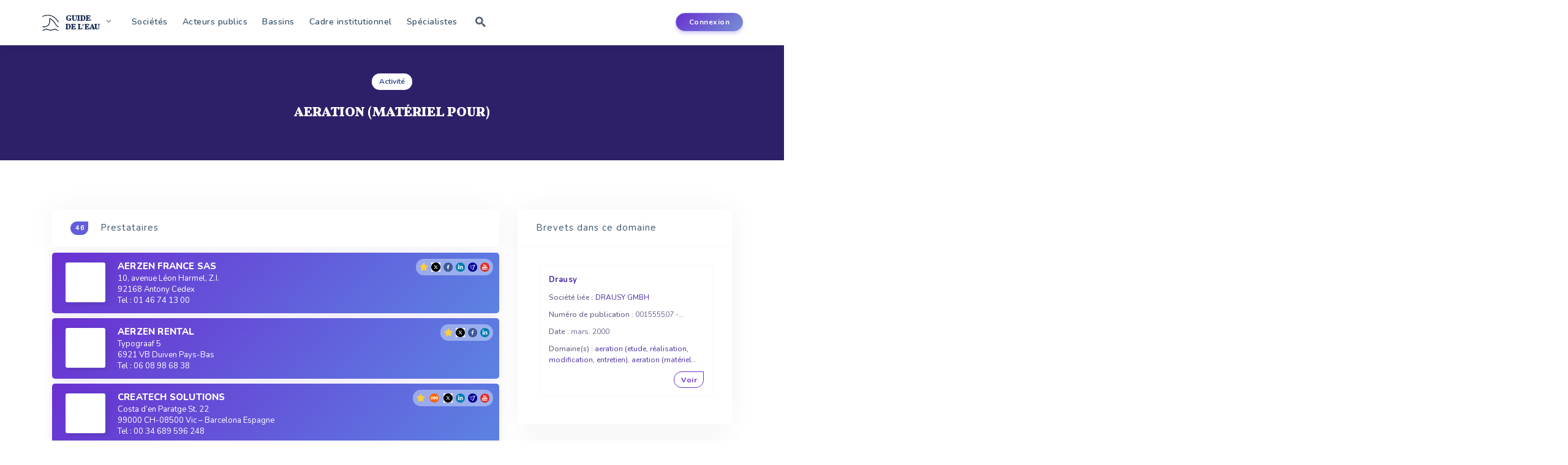

--- FILE ---
content_type: text/html; charset=UTF-8
request_url: http://www.guide-eau.com/aeration-materiel-pour-act10
body_size: 9856
content:
<html>
    <head>
        <meta charset="UTF-8">
        <title>AERATION (Matériel pour) | Le guide de l'eau</title>
        <meta name="keywords" content="" />
        <meta name="description" content="Les informations et listes d'entreprises officiel et à jours traitant de AERATION (Matériel pour)"  />
        <meta name="viewport" content="width=device-width, initial-scale=1.0"> 
        <meta name="viewport" content="width=device-width, initial-scale=1.0">
<link rel="stylesheet" type="text/css" href="css/bootstrap.min.css"/> 
<link href="https://fonts.googleapis.com/css?family=Nunito:400,600,700,800|Vollkorn:900|Playfair+Display:900&display=swap" rel="stylesheet"> 
<link href="css/frontv5.css" rel="stylesheet" type="text/css">
<link href="css/custom_tiny.css" rel="stylesheet" type="text/css">
<link href="css/normalize.css" rel="stylesheet" type="text/css">
<link rel="stylesheet" href="css/print.css" type="text/css" media="print" />
<link href="js/jquery.bxslider/jquery.bxslider.css" rel="stylesheet" type="text/css" />
<link href="css/icomoon.css" rel="stylesheet" type="text/css">

<link rel="icon" href="/favicon.ico">
<link rel="stylesheet" type="text/css" href="css/responsivev4.css"/>
<link rel="stylesheet" href="//maxcdn.bootstrapcdn.com/font-awesome/4.3.0/css/font-awesome.min.css" type="text/css">
<link rel="stylesheet" type="text/css" href="https://cdnjs.cloudflare.com/ajax/libs/tooltipster/3.3.0/css/tooltipster.min.css"/>
   <link href="https://cdnjs.cloudflare.com/ajax/libs/animate.css/3.7.0/animate.min.css" rel="stylesheet" type="text/css">
<script src="https://cdnjs.cloudflare.com/ajax/libs/wow/1.1.2/wow.min.js" type="text/javascript"></script>

<!--[if !IE]> <-->
<style type="text/CSS">
    #menu li ul {
        position:absolute;
    }
</style>
<!--> <![endif]-->
<!--[if IE 8]>
<style type="text/CSS">
#menu li ul {
        position:absolute;
}
</style>
<![endif]-->


<script type="text/javascript">
    function imprimer() {
        window.print();
    }
     new WOW().init();

</script>
    </head>
    <body>

        

<script>
    var popin_contact = "";
    var pageCourante = "activite.php";
</script>

<div id="outdated"></div>

<div id="popin" class="popup_block">

</div>


<div class='overlay' id='overlay' style='display:none;width: 100%;
     height: 100vh;
     position: fixed;
     top: 0px;
     left: 0px;
     background-color: rgba(21, 46, 77, 0.79);
     z-index: 8;'></div>

<div class='achat' id='achat' style='    width: 100%;
     height: 100vh;
     position: absolute;
     top: 0;
     display:none;
     z-index: 1;'><div  style='    background: white;
        position: absolute;
        left: 0;
        right: 0;
        margin: 0 auto;
        width: 400px;
        height: 200px;
        top: 50%;
        text-align: center;
        padding-top: 20px;'>
        <p>La création de votre facture est en cours...</p>
        <img src='img/loading.gif' style=' left: 0;
             right:0;top:50%;    margin: 0 auto;
             width: 25px;position:absolute;'/></div>
</div>


<div  class="popupabonne" id='popupabonne'>
    <div style="position:absolute;    right: 36px;    font-size: 20px;"><a style='cursor:pointer;color:grey;font-weight: bold;display:none;' class="closepopup"><i class="icon-cross"></i></a></div>
    <h1 style="        font-size: 20px;
        font-weight: 800;
        margin-top: 5px;
        color: #423e74;
        margin-bottom: 20px;
        font-family: 'Playfair Display';">Vous devez être abonné</h1>
    <p style="       font-weight: 400;
       font-size: 16px;
       color: #6F8BA4;
       line-height: 28px;
       letter-spacing: 1px;margin-bottom: 0;
       ">Ces sections et fonctionnalités du site sont réservées aux abonnés</p>
    <p style="        font-weight: 400;
       font-size: 16px;
       color: #6F8BA4;
       line-height: 28px;
       letter-spacing: 1px;">Pour y accéder, connectez-vous ou <a style="color:#3030d3" href="http://www.editions-johanet.net/guide-de-eau-2015-2016-o20" target="_blank">abonnez-vous</a>.</p>
    <div class="center-text" style="    padding: 25px;
         padding-bottom: 20px;">
        <a href='compte-abonne' style='      /* margin-bottom: 50px; */
           text-align: center;
           color: #ffffff;
           width: 165px;
           font-weight: 700;
           height: 45px;
           font-size: 15px;
           padding: 5px;
           border: 0px;
           background-color: rgb(125,229,102);
           box-shadow: 0 3px 11px -3px rgba(72, 239, 84, 0.59);
           border-radius: 40px;
           outline: none;
           margin-bottom: 20px;
           -webkit-transition: all 0.3s ease 0s;
           -moz-transition: all 0.3s ease 0s;
           -o-transition: all 0.3s ease 0s;
           transition: all 0.3s ease 0s;    padding: 10px 25px;'>Connexion</a>
    </div>
</div>



<nav class="navbar navbar-inverse navbar-fixed-top">
    <div class="container">
        <div class="navbar-header">

            <button type="button" class="navbar-toggle collapsed" data-toggle="collapse" data-target="#navbar-mobile" aria-expanded="false" aria-controls="navbar">
                <span class="sr-only">Toggle navigation</span>
                <span class="icon-bar"></span>
                <span class="icon-bar"></span>
                <span class="icon-bar"></span>
            </button>
            <div class='navbar-toggle' style='vertical-align: middle;
                 padding: 0;
                 margin-top: 22px;'>
                <div class="block-logo" style="">
                    <a href="/" style="    outline: none;text-decoration: none;" >
                        <img style="    width: 31px;
                             height: 28px;" src="/img/logogov2.png"/>

                        <div class='titlesite' style=' '>GUIDE<br>DE L'EAU</div>

                    </a>

                </div>
            </div>
        </div>
        <div id="navbar" class="collapse navbar-collapse" style="    margin-top: 11px;">

            <div class="block-logo" style="">
                <a href="/" style="    outline: none;text-decoration: none;" >
                    <img style="    width: 31px;
                         height: 28px;" src="/img/logogov2.png"/>
                                     <!--  <img style="     height: 26px;
                         margin-top: 3px;" src="/img/textgov2.png"/>-->
                    <!-- <div style='       color: #30364f;
       color:#7483d3;
       display: inline-block;
       font-family: "Kameron";
       font-size: 15px;
       font-weight: 900;
       line-height: 15px;
       vertical-align: middle;
       margin-left: 5px;
       margin-top: 3px;
       letter-spacing: -0.2px;'>GUIDE<br>DE L'EAU</div>-->


                    <div class='titlesite' style=' '>GUIDE<br>DE L'EAU</div>

                </a>
                <ul>
                    <li><a href="https://www.revue-ein.com" target="_blank">Revue EIN</a></li>
                    <li><a href="https://www.franceenvironnement.com" target="_blank">FranceEnvironnement</a></li>
                    <li><a href="http://www.code-eau.info" target="_blank">Code de l'Eau</a></li>
                    <li class='rs-banner'>
                        <div class="u-header__product-banner">
                            <div style="    margin-left: 0.6rem;">
                                <span class="u-header__promo-title">
                                    Suivez nous 
                                </span>
                            </div>
                            <div class="d-flex align-items-end">
                                <div class="u-header__product-banner-content">

                                    <a target="_blank" class="btn btn-sm btn-soft-primary transition-3d-hover" href="https://www.facebook.com/Guide-de-lEau-485725648293704/"><i class="fa fa-facebook"></i></a>
                                    <a target="_blank" class="btn btn-sm btn-soft-primary transition-3d-hover" href="https://twitter.com/GuideEau?lang=fr"><i class="fa fa-twitter"></i></a>
                                    <a target="_blank" class="btn btn-sm btn-soft-primary transition-3d-hover" href="https://www.linkedin.com/company/10590455/"><i class="fa fa-linkedin"></i></a>
                                </div>
                            </div>
                        </div>
                    </li>
                </ul>
            </div>
            <ul class="nav navbar-nav">
                <!--  <li>
                      <form id="recherche" action="/search" method="GET">
                          <input type="text" name="q" autocomplete="off" class="" placeholder="Rechercher..."/>
                          <button type="submit" class="fa fa-search" value=""></button>
                      </form>
                  </li>
                -->
                <li class="menu-offre " ><a  href="offre-bien-service">Sociétés</a></li>
                <li class="menu-acvteurs">
                    <a href="acteurs-de-leau" >Acteurs publics</a>
                   
                </li>
                <li class="menu-donnees"><a   href="bassins-hydrographiques">Bassins</a></li>
                <li class="menu-institutivonnel"> <a   href="legislation-et-institutionnel">Cadre institutionnel</a> 
                </li>
                  <li><a   href="specialistes">Sp&eacute;cialistes</a></li>
                <li><a id="btn-search" class=" btn-search  icon-search2"> </a></li>

            </ul>
            <ul class="ul-connexion" style="">
                   <li class="menu-connexion">
                        <a class="btn-nav-primary" href="login">Connexion</a>
                    </li>
                                 
            </ul>
        </div><!--/.nav-collapse -->

        <div id="navbar-mobile" class="collapse navbar-collapse">
            <ul class="nav navbar-nav">
                <li class="li-form-mobile">
                    <form id="recherche" action="/" method="post">
                        <input type="text" name="rech" autocomplete="off" class="" placeholder="Rechercher..."/>
                        <button type="submit" class="fa fa-search" value=""></button>
                    </form>
                </li>
                <li><a href="offre-bien-service">Sociétés</a></li>
                  <li class="menu-acvteurs">
                    <a href="acteurs-de-leau">Acteurs publics</a>
                   
                </li>
                <li class="menu-donnees"><a href="bassins-hydrographiques">Bassins</a></li>
                <li class="menu-institutivonnel"> <a href="legislation-et-institutionnel">Cadre institutionnel</a> 
                </li>
                  <li><a href="specialistes">Sp&eacute;cialistes</a></li>

                 
                    <li>
                        <a href="login">Connexion</a>
                    </li>
                                   


            </ul>
        </div><!--/.nav-collapse -->


    </div>
</nav>
<!--
 <div id="zheader-bas" >
       
        </div>
-->




        <!--   <div class="cookie-notification-container shown" rel="cookie-notification">
               <div class="cookie-notification">
                   <span class="cookie-notification-copy">
                       Vous consultez une version &laquo;&nbsp;non abonn&eacute;&nbsp;&raquo; du Guide de l'eau : Les donn&eacute;es sont affich&eacute;es partiellement <a class="common-Link" href="http://www.editions-johanet.net/guide-de-eau-2015-2016-o20" target="_blank">S'ABONNER</a>
                   </span>

               </div>
           </div>-->

                <!--
<div class="zheaderblock" style="    height: 765px;
     overflow: hidden;
     transform: skewY(-10deg);
     transform-origin: 0;
     top:0px;  background: linear-gradient(150deg,#53f 15%,#9a9fff 70%,#b0daff 94%);">
</div>
-->
<!--
<div class="header_logo" style=""><a href="accueil"><img src="img/Guide_Eau_Final.png" style="    width: 200px;
                        margin-bottom: 20px;" /></a></div>
-->

<div class='js'>
    
    <div class="search">
        <div class="container" style="position: relative">
        <form class="search__form" action="/search">
            <input class="search__input" name="q" type="search" placeholder="Rechercher..." required="" autocomplete="off" autocorrect="off" autocapitalize="off" spellcheck="false">
            <span class="search__info">Tapez entrée pour rechercher ou Échap pour fermer</span>
        </form>
        <div class="search__related">
            <div class="search__suggestion">

            </div>
        </div>
             <a class="btn--search-close btn--hidden icon-cross" id="btn-search-close"></a>
        </div>
    </div>
   

</div>

        <div id="page-content" class="activite " style="padding-top: 0">

            <div class="cover " style="     min-height: 150px; padding-bottom: 20px;  background: #2e2068;">
                <div class="page-top">
                    <div class="container">
                        <div class="row" style='     padding-top: 50px;   display: flex;    flex-wrap: wrap;
                             align-items: center;'>
                            <div class="col-md-6 col-md-offset-3 col-xs-12">
                                <div>

                                    <div class='row'>   
                                        <div class='col-md-12 col-xs-12 text-center'>
                                            <div class="badgepage">Activité</div><div><h1 class="tactivite">AERATION (Matériel pour)</h1></div>                                        </div>
                                    </div>
                                </div>
                            </div>


                        </div>
                    </div>
                </div>
            </div>

            <div class="container">

                                    <input type='hidden' id="idActivite" value="10"/>
                    

                

                <div class='row padding-top-80 padding-bottom-60' id="content">


                    <div class="col-md-8 col-xs-12">
                        <div class="resultats_recherche" id="resultats"  style="   
                             border-radius: 4px;
                             margin-bottom: 30px;" > 
                        </div>

                    </div>
                    <div class="col-md-4 col-xs-12">
                        

                                                
                                                    <div class='faq'>
                                <div class="card">
                                    <div class="card-header" id="faqHeading-1">
                                        <div class="mb-0">
                                            <div class="faq-title">
                                                Brevets dans ce domaine
                                            </div>
                                        </div>
                                    </div>
                                    <div id="faqCollapse-1" class="">
                                        <div class="card-body">

                                                    <div class="entreprise_brevets" id="brevetlist"> <div class="row " style="    display: flex;    flex-wrap: wrap;"><div class="col-md-12 col-xs-12" style="display: flex;    flex-direction: column;    background-clip: content-box;"><div class=" itembrevet"><div class="b"><div class="t1">Drausy</div><div class="t2"><strong>Société liée : </strong><a style="color: #4a2ca1!important;" href="drausy-sarl-ent1017">DRAUSY GMBH</a></div><div class="n1"><strong>Numéro de publication : </strong><span>001555507 - DRAUSY</span></div><div class="d1"><strong>Date : </strong><span>mars. 2000</span></div><div class="t2"><strong>Domaine(s) : </strong><span><a  style="color: #4a2ca1!important;text-transform:initial!important;" href="/aeration-etude-realisation-modification-entretien-act11">aeration (etude, réalisation, modification, entretien)</a>, <a  style='color: #4a2ca1!important;text-transform:initial!important;' href='aeration-materiel-pour-act10'>aeration (matériel pour)</a>, <a  style='color: #4a2ca1!important;text-transform:initial!important;' href='algues-destruction-determination-act14'>algues (destruction-détermination)</a>, <a  style='color: #4a2ca1!important;text-transform:initial!important;' href='boues-reduction-du-volume-act680'>boues (réduction du volume)</a>, <a  style='color: #4a2ca1!important;text-transform:initial!important;' href='biotechnologies-act62'>biotechnologies</a>, <a  style='color: #4a2ca1!important;text-transform:initial!important;' href='boues-compostage-des-act66'>boues (compostage des)</a>, <a  style='color: #4a2ca1!important;text-transform:initial!important;' href='desembouage-act774'>desembouage</a>, <a  style='color: #4a2ca1!important;text-transform:initial!important;' href='dephosphoration-act713'>dephosphoration</a>, <a  style='color: #4a2ca1!important;text-transform:initial!important;' href='cyanobacteries-act146'>cyanobacteries</a>, <a  style='color: #4a2ca1!important;text-transform:initial!important;' href='eaux-conditionnement-des---appareils-produits-installations-act216'>eaux (conditionnement des - appareils, produits, installations)</a>, <a  style='color: #4a2ca1!important;text-transform:initial!important;' href='eaux-materiel-de-pretraitement-act220'>eaux (matériel de prétraitement)</a>, <a  style='color: #4a2ca1!important;text-transform:initial!important;' href='eaux-materiel-de-traitement-des-act221'>eaux (matériel de traitement des)</a>, <a  style='color: #4a2ca1!important;text-transform:initial!important;' href='egouts-tuyaux-pour-act247'>egouts (tuyaux pour)</a>, <a  style='color: #4a2ca1!important;text-transform:initial!important;' href='eutrophisation-act302'>eutrophisation</a>, <a  style='color: #4a2ca1!important;text-transform:initial!important;' href='h2s-lutte-traitement-dans-les-reseaux-act799'>h2s (lutte, traitement dans les réseaux)</a>, <a  style='color: #4a2ca1!important;text-transform:initial!important;' href='lagunes-naturelles-rehabilitation-des-act396'>lagunes naturelles (réhabilitation des)</a>, <a  style='color: #4a2ca1!important;text-transform:initial!important;' href='lixiviats-traitement-des-act405'>lixiviats (traitement des)</a>, <a  style='color: #4a2ca1!important;text-transform:initial!important;' href='oxygenation-act444'>oxygenation</a>, <a  style='color: #4a2ca1!important;text-transform:initial!important;' href='unites-mobiles-de-traitement-des-eaux-act657'>unites mobiles de traitement des eaux</a>, <a  style='color: #4a2ca1!important;text-transform:initial!important;' href='diffuseurs-fines-bulles-act766'>diffuseurs fines bulles</a>, <a  style='color: #4a2ca1!important;text-transform:initial!important;' href='tuyaux-pour-assalnlssement-act650'>tuyaux pour assalnlssement</a>, <a  style='color: #4a2ca1!important;text-transform:initial!important;' href='technologies-propres-act618'>technologies propres</a></span></div><div class="text-right bd1"><a href="https://www.trademarkelite.com/europe/trademark/trademark-detail/001555507/DRAUSY" target="_blank" class="btnbrevet btn-primary-line hidden-sm hidden-xs">Voir</a></div></div></div></div></div></div>

                                        </div>
                                    </div>
                                </div>
                            </div>
                            
                                                    <div class='faq'>
                                <div class="card">
                                    <div class="card-header" id="faqHeading-1">
                                        <div class="mb-0">
                                            <div class="faq-title">
                                                Dernières actualités
                                            </div>
                                        </div>
                                    </div>
                                    <div id="faqCollapse-1" class="">
                                        <div class="card-body">
                                            <div class='row' style='    display: flex;    flex-wrap: wrap;'>
                                                                                                    <div class='col-md-12 col-xs-12 text-center ' style='    display: flex;
                                                         flex-direction: column;    background-clip: content-box;'>
                                                        <div class='itemactuent transition-3d-hover lazy' style='    margin-bottom: 15px;height:100%;' data-src='https://www.revue-ein.com/media/redaction/article/aab4866afcd27b026940ad729d88932167bdaab0e95bf.jpg'>
                                                            <a href='https://www.revue-ein.com/article/eaux-usees-les-aerateurs-de-surface' target="_blank">
                                                                <div class='titleactu'>Aération de surface : des systèmes pour tous les terrains</div>
                                                                <div class='descactu'>Agiter ou oxygéner une masse d’eau à partir de sa surface, c’est possible. Moins coûteux, plus rapides à installer et plus faciles à maintenir que les systèmes immergés, les aérateurs de surface interviennent en STEU, en lagunage, en bas...</div>
                                                                <div class='datecactu'>févr.. 2025</div>

                                                            </a>
                                                        </div>
                                                    </div>
                                                                                                    <div class='col-md-12 col-xs-12 text-center ' style='    display: flex;
                                                         flex-direction: column;    background-clip: content-box;'>
                                                        <div class='itemactuent transition-3d-hover lazy' style='    margin-bottom: 15px;height:100%;' data-src='https://www.revue-ein.com/media/redaction/article/160579f6c66955a289d438868fe583cd65b77fc869e09.jpg'>
                                                            <a href='https://www.revue-ein.com/article/aeration-et-brassage-techniques-et-procedes' target="_blank">
                                                                <div class='titleactu'>Aération des bassins biologique : remettre l’ouvrage sur le métier</div>
                                                                <div class='descactu'>Dans un contexte encore durci, les exploitants de STEU doivent rechercher les économies d’énergie, en particulier au niveau du plus gros poste de consommation?: le bassin biologique. Au-delà des caractéristiques intrinsèques des systèmes...</div>
                                                                <div class='datecactu'>janv.. 2024</div>

                                                            </a>
                                                        </div>
                                                    </div>
                                                                                                    <div class='col-md-12 col-xs-12 text-center ' style='    display: flex;
                                                         flex-direction: column;    background-clip: content-box;'>
                                                        <div class='itemactuent transition-3d-hover lazy' style='    margin-bottom: 15px;height:100%;' data-src='https://www.revue-ein.com/media/redaction/article/65479b990297aedbc4adf858735b0ffb60113614445a0.jpg'>
                                                            <a href='https://www.revue-ein.com/article/aeration-et-brassage' target="_blank">
                                                                <div class='titleactu'>Aération des STEP : les solutions immergées</div>
                                                                <div class='descactu'>Diffuseurs fines bulles, turbines lentes ou rapides : différentes solutions existent pour aérer un bassin de STEP sans créer de nuisances alentour. Chacune avec son domaine d’application optimal.</div>
                                                                <div class='datecactu'>janv.. 2021</div>

                                                            </a>
                                                        </div>
                                                    </div>
                                                                                                    <div class='col-md-12 col-xs-12 text-center ' style='    display: flex;
                                                         flex-direction: column;    background-clip: content-box;'>
                                                        <div class='itemactuent transition-3d-hover lazy' style='    margin-bottom: 15px;height:100%;' data-src='https://www.revue-ein.com/media/redaction/article/bcc752ff09707af09f55756dfe8d03615e3041ed9f771.jpg'>
                                                            <a href='https://www.revue-ein.com/article/systemes-d-aeration-trouver-le-bon-compromis' target="_blank">
                                                                <div class='titleactu'>Aérateurs de surface : réduire la facture d’électricité</div>
                                                                <div class='descactu'>Faciles à mettre en place, à maintenir et à remplacer, les aérateurs de surface se développent en épuration par boues activées. Jusqu’à gagner les ouvrages les plus importants. Sur le marché, l’offre est abondante. Sur pont, sur passerel...</div>
                                                                <div class='datecactu'>janv.. 2020</div>

                                                            </a>
                                                        </div>
                                                    </div>
                                                                                            </div> 
                                        </div>
                                    </div>
                                </div>
                            </div>
                        
                    </div>


                </div>

            </div>
        </div>
         

<script type="text/javascript">
    function ouvrepopabonne(variable) {
        $('.overlay').show();
        $('.popupabonne').show();

        if (variable == "imprimer")
        {
            $('.closepopup').show();
        }
    }


</script>
<div id="zfooter-large">
    <div id="zfooter-haut">
        <div class="container">
            <div class="row">
                <div class="col-xs-12 col-lg-4" style="margin-bottom: 20px;">
                    <a href="accueil"> Accueil</a><br/>
                    <br/> 
                    <a href="/acteurs-de-leau">Acteurs</a><br/>
                    <a href="specialistes"> Sp&eacute;cialistes</a><br/>
                    <br/>
                    <a href="mentions-legales"> Mentions l&eacute;gales</a><br/>
                    <a href="contact"> Contact</a><br/>
                </div>
                <div class="col-xs-12 col-lg-4" style="margin-bottom: 20px;">
                    <div class="footer_bt"><a href="offre-bien-service">Sociétés</a></div>
                    <div class="footer_bt"><a href="bassins-hydrographiques">Bassins</a></div>
                     <div class="footer_bt"><a href="http://entreprise.guide-eau.com">Connexion entreprise</a></div>
                        <div class="footer_bt"><a href="compte-abonne">Connexion abonné</a></div>
                          <div class="footer_bt"><a target='_blank' href="https://play.google.com/store/apps/details?id=com.alphamedia.guideeau&pcampaignid=MKT-Other-global-all-co-prtnr-py-PartBadge-Mar2515-1">Application mobile</a></div>
                    <div class="footer_bt"><a href="contact">Contact</a></div>
                </div>
                <div class="col-xs-12 col-lg-4" style="margin-bottom: 20px;">
                    <b>Législations</b><br/>
                    <a href="/au-niveau-international-leg9"> International</a><br/>
                    <a href="/au-niveau-communautaire-leg10"> Europ&eacute;en</a><br/>
                    <a href="/au-niveau-national-leg11"> National</a><br/>
                    <a href="/etablissements-publics-de-l-etat-ayant-une-mission-de-service-public-en-matiere-d-eau-leg12"> Etablissement public d'Etat</a><br/>
                    <a href="/au-niveau-regional-leg13"> R&eacute;gional</a><br/>
                    <a href="/au-niveau-du-bassin-leg14"> Bassin d&eacute;partemental</a><br/> 
                    <a href="/au-niveau-departemental-leg15"> D&eacute;partemental</a><br/>
                     <a href="/au-niveau-communal-leg16"> Communal</a><br/>
                </div>
            </div>
        </div>
    </div>
</div>
<div id="zfooter">
    <div id="footer">
        © 2026, Guide de l'eau. Tous droits r&eacute;serv&eacute;s. 
        <!--<a href="https://mobile.twitter.com/guideeau" ><img style="" src="/img/twitter.png"/></a>-->
    </div>
</div>
        <script src="js/jquery-1.11.0.min.js"></script> <!-- jQuery -->
<script src="js/placeholders.min.js"></script>
<script src="https://cdnjs.cloudflare.com/ajax/libs/jquery.lazy/1.7.4/jquery.lazy.min.js"></script>  

<script src="js/jquery.bxslider/jquery.bxslider.min.js"></script>
<script src="js/pagination/jquery.pagination.js" type="text/javascript"></script>



<script src="js/bootstrap.min.js"></script>

<script src="js/DataTables-1.10.4/media/js/jquery.dataTables.js" type="text/javascript" charset="utf8"></script>
<script>
    (function (i, s, o, g, r, a, m) {
        i['GoogleAnalyticsObject'] = r;
        i[r] = i[r] || function () {
            (i[r].q = i[r].q || []).push(arguments)
        }, i[r].l = 1 * new Date();
        a = s.createElement(o),
                m = s.getElementsByTagName(o)[0];
        a.async = 1;
        a.src = g;
        m.parentNode.insertBefore(a, m)
    })(window, document, 'script', '//www.google-analytics.com/analytics.js', 'ga');

    ga('create', 'UA-7324360-2', 'auto');
    ga('send', 'pageview');

</script>
<script type="text/javascript" id="inspectletjs">
    window.__insp = window.__insp || [];
    __insp.push(['wid', 1960062807]);
    (function () {
        function ldinsp() {
            var insp = document.createElement('script');
            insp.type = 'text/javascript';
            insp.async = true;
            insp.id = "inspsync";
            insp.src = ('https:' == document.location.protocol ? 'https' : 'http') + '://cdn.inspectlet.com/inspectlet.js';
            var x = document.getElementsByTagName('script')[0];
            x.parentNode.insertBefore(insp, x);
        }
        ;
        document.readyState != "complete" ? (window.attachEvent ? window.attachEvent('onload', ldinsp) : window.addEventListener('load', ldinsp, false)) : ldinsp();

    })();
</script>

<script type="text/javascript">

    $(function () {

        $('.closepopup').on('click', function () {
            $(this).parent().parent().hide();
            $('.overlay').hide();
        });
    });

    function popin(largeur)
    {
        var popID = "popin";
        var popWidth = largeur;

        //Faire apparaitre la pop-up et ajouter le bouton de fermeture
        $('#' + popID).fadeIn().css({'width': popWidth}).prepend('<a href="#" class="close"><img src="img/close-popin.png" class="btn_close" title="Close Window" alt="Close" /></a>');

        //Récupération du margin, qui permettra de centrer la fenêtre - on ajuste de 80px en conformité avec le CSS
        var popMargTop = ($('#' + popID).height()) / 2;
        var popMargLeft = ($('#' + popID).width()) / 2;

        //Apply Margin to Popup
        $('#' + popID).css({
            'margin-top': -popMargTop,
            'margin-left': -popMargLeft
        });

        //Apparition du fond - .css({'filter' : 'alpha(opacity=80)'}) pour corriger les bogues d'anciennes versions de IE
        $('body').append('<div id="fade"></div>');
        $('#fade').css({'filter': 'alpha(opacity=80)'}).fadeIn();

        //Close Popups and Fade Layer
        $('body').on('click', 'a.close, #fade', function () { //Au clic sur le body...
            $('#fade , .popup_block').fadeOut(function () {
                $('#fade, a.close').remove();
            }); //...ils disparaissent ensemble

            return false;
        });
        return false;
    }



</script>	
<script type="text/javascript" src="https://cdnjs.cloudflare.com/ajax/libs/tooltipster/3.3.0/js/jquery.tooltipster.js"></script>
<script type="text/javascript" src="js/fonctions.js"></script> 

        <script>
    $(function () {
        $('#frmRecherche').on('submit', function (e) {
 
            $('#blocRechercheAvancee').hide();

            $('#pub_accueil').hide();
            
            
            var rech = $(this).find('input[name="rech"]').val();
            if(rech == ""){
                    e.preventDefault();
            return false; // on emp�che le navigateur de soumettre lui-m�me le formulaire
            }

            $('.enteteoffre').hide();
            $('#resultats').html('<div style="padding:40px;text-align:center"><i style="color:#837BFF;font-size:45px;" class="fa fa-spinner fa-spin"></i></div>');
            // appel Ajax
            $.ajax({
                url: $(this).attr('action'), // le nom du fichier indiqu� dans le formulaire
                type: $(this).attr('method'), // la m�thode indiqu�e dans le formulaire (get ou post)
                data: $(this).serialize(), // on s�rialise les donn�es
                success: function (retour) {
                   // history.pushState('search', '', '/search?q=' +  rech);
                    $('#content-texte').show();
                    $('#resultats').html(retour);
                      $('html, body').animate({
        scrollTop: $("#resultats").offset().top  - 100
    }, 1000);
                }
            });
            e.preventDefault();
            return false; // on emp�che le navigateur de soumettre lui-m�me le formulaire
        });

        $('#frmRechercheAvancee').on('submit', function () {
            $('#pub_accueil').show();
            $('.enteteoffre').hide();
            societe = $('input[name="societe"]').val();
            naf = $('input[name="naf"]').val();
            dirigeant = $('input[name="dirigeant"]').val();
            formejuridique = $('select[name="formejuridique"]').val();
            effectif = $('select[name="effectif"]').val();
            caglobal = $('select[name="caglobal"]').val();
            departement = $('select[name="departement"]').val();
            activite = $('select[name="activite"]').val();
            activitevip = $('input[name="activitevip"]').val();
            marque = $('select[name="marque"]').val();
            salonsyndicat = $('select[name="salonsyndicat"]').val();
            reseaux = $('select[name="reseaux_sociaux"]').val();
            entreprise200 = $('input[name="entreprise200"]').prop("checked");
            if (activite == '' & activitevip != '') {
                activite = activitevip;
            }
            if (societe == '' & naf == '' & formejuridique == '' & effectif == '' & caglobal == '' & departement == '' & activite == '' & marque == '' & dirigeant == '' & salonsyndicat == '' & reseaux == '' & entreprise200 == "false")
            {

                alert('Vous devez remplir au moins une information.');

                return false; // on emp�che le navigateur de soumettre lui-m�me le formulaire
            } else {
                $('#resultats').html('<div style="padding:40px;text-align:center"><i style="color:#837BFF;font-size:45px;" class="fa fa-spinner fa-spin"></i></div>');
                // appel Ajax
                $.ajax({
                    url: $(this).attr('action'), // le nom du fichier indiqu� dans le formulaire
                    type: $(this).attr('method'), // la m�thode indiqu�e dans le formulaire (get ou post)
                    data: $(this).serialize(), // on s�rialise les donn�es
                    success: function (retour) {
                        $('#content-texte').show();
                        $('#resultats').html(retour);
                        $('html, body').animate({
        scrollTop: $("#resultats").offset().top  - 100
    }, 1000);
                    }
                });

                return false; // on emp�che le navigateur de soumettre lui-m�me le formulaire
            }
        });

        $('#rechAv').on('click', function () {
            //   $('#frmRecherche').hide();
            if(   $('#blocRechercheAvancee').is(':visible')){
                $('#rechAv').removeClass('open');
                  $('#blocRechercheAvancee').hide();
                  $('#rechAv').find('i').removeClass("fa-chevron-down").addClass('fa-chevron-right');
        }else{
             $('#rechAv').addClass('open');
            $('#blocRechercheAvancee').show();
            var mot = $('.barrerecherchecentre').val();
              $('#rechAv').find('i').removeClass("fa-chevron-right").addClass('fa-chevron-down');
            $('#societerech').val(mot).focus();

        }
        });

        $('#rechSimple').on('click', function () {
            $('#frmRecherche').show();
            $('#blocRechercheAvancee').hide();
        });

     

        //Recherche par activit�
        $('.rechercheParActivite').on('click', function () {
            activite = $(this).attr("data");
            val = $("#activitevip").val(activite);
            $("#activite option:selected").text($(this).text());
            $("#activite option:selected").val(activite);


            $("#frmRechercheAvancee").submit();

            return false; // on emp�che le navigateur de soumettre lui-m�me le formulaire

        });


    });

    function listeActivite(id)
    {
        $.ajax({
            url: 'include/offre_recherche_ajax.php',
            type: 'post',
            data: {
                'action': 'activite',
                'idActiviteOffre': id
            },
            success: function (retour) {
                $('#content-texte').show();
                $('#resultats').html(retour);
            }
        });
    }

    function listeMarque(marque)
    {
        $.ajax({
            url: 'include/offre_recherche_ajax.php',
            type: 'post',
            data: {
                'action': 'marque',
                'marque': marque
            },
            success: function (retour) {
                $('#content-texte').show();
                $('#resultats').html(retour);
            }
        });
    }

</script>                    <script>

                $(document).ready(function () {
                    data = $('#idActivite').val();
                    var n = data.indexOf("act");
                    id = data.substring(n, data.length);
                    id = parseInt(id);
                    if (typeof id === "number")
                    {
                        listeActivite(id);
                    }
                });

            </script>	
                        <script>
            $(document).ready(function ( ) {

                $('.openbrevet').on('click', function (e) {
                    $('#brevetlist').css('height', 'auto');
                    $(this).parent().hide();
                    e.preventDefault();
                    return false;
                });
                
                  $('.opentextlois').on('click', function (e) {
                    $('#textloislist').css('height', 'auto');
                    $(this).parent().hide();
                    e.preventDefault();
                    return false;
                });
                
                  $('.openorganisme').on('click', function (e) {
                    $('#organismelist').css('height', 'auto');
                    $(this).parent().hide();
                    e.preventDefault();
                    return false;
                });

                var getUrlParameter = function getUrlParameter(sParam) {
                    var sPageURL = decodeURIComponent(window.location.search.substring(1)),
                            sURLVariables = sPageURL.split('&'),
                            sParameterName,
                            i;

                    for (i = 0; i < sURLVariables.length; i++) {
                        sParameterName = sURLVariables[i].split('=');

                        if (sParameterName[0] === sParam) {
                            return sParameterName[1] === undefined ? true : sParameterName[1];
                        }
                    }
                };
                var q = getUrlParameter('q');
                var path = window.location.pathname;

                if (path == "/search" && q != "") {
                    $('input[name="rech"]').val(q);
                    $('#blocRechercheAvancee').hide();
                    $('#pub_accueil').hide();
                    $('.enteteoffre').hide();
                    $('#resultats').html('<div style="padding:40px;text-align:center"><i style="color:#837BFF;font-size:45px;" class="fa fa-spinner fa-spin"></i></div>');
                    // appel Ajax
                    $.ajax({
                        url: $('#frmRecherche').attr('action'), // le nom du fichier indiqu� dans le formulaire
                        type: $('#frmRecherche').attr('method'), // la m�thode indiqu�e dans le formulaire (get ou post)
                        data: $('#frmRecherche').serialize(), // on s�rialise les donn�es
                        success: function (retour) {
                            $('#content-texte').show();
                            $('#resultats').html(retour);
                            $('html, body').animate({
                                scrollTop: $("#resultats").offset().top - 100
                            }, 1000);
                        }
                    });

                    return false;
                }

            });

        </script>

    </body>
</html>

--- FILE ---
content_type: text/html; charset=UTF-8
request_url: http://www.guide-eau.com/include/offre_recherche_ajax.php
body_size: 1099
content:
<div style="  background:white;box-shadow: 0 2px 48px 0 rgba(0, 0, 0, 0.05);   
    border-radius: 4px; "><div class="titre_rech_simple first" style="    font-weight: 400;
    font-size: 15px;
    letter-spacing: 1px;
    color: #3B566E;
    width: 100%;
    text-align: left;
    padding: 0px;
    padding-left: 30px;
    padding-right: 30px;
    font-weight: 400;
    font-size: 15px;
    letter-spacing: 1px;
    color: #3B566E;
    text-decoration: none !important;
    -webkit-transition: all 0.3s ease 0s;
    -moz-transition: all 0.3s ease 0s;
    -o-transition: all 0.3s ease 0s;
    transition: all 0.3s ease 0s;
    padding-top: 20px;
    padding-bottom: 20px;
    margin-bottom: 10px;"><a  id="ancorentreprise" name="a_entreprises"></a><span class="badge">46</span> Prestataires</div> 
    </div><div class="rech_lst block_result_ent" style="margin-top: 0;"><div id="entreprises"></div><div id="pagination"></div><div class="export"  ><a href="connexion-abonne" style="color:white;">Télécharger la liste</a></div></div  ><script>
                var afterAnnoyingOnLoad = false;
					function loadContents(page_index, jq) {
                                        if(afterAnnoyingOnLoad == true){
    $("html, body").animate({scrollTop: $("#ancorentreprise").offset().top - 120}, 200); 
}
                                    	$('#entreprises').empty(); 
                $('#entreprises').append('<div style="padding:40px;text-align:center"><i style="color:#837BFF;font-size:45px;" class="fa fa-spinner fa-spin"></i></div>');
       
                                          $.ajax({
				            url: 'include/offre_recherche_ajax.php', 
				            type: 'post', 
				            data: {
				            	idActiviteOffre:"10",action:"activite_page", page:page_index
				            },
				            success: function(retour) {
                                            	$('#entreprises').empty();
				            	$('#entreprises').html(retour);
                                                afterAnnoyingOnLoad = true;
                                                $(".tooltipster").tooltipster({
                                                    animation: "fade",
                                                 delay: 0 
                                                    });
				            }
				        });
						return false;
					}
                                        
					$("#pagination").pagination(46, {
							items_per_page:50,
							callback:loadContents,
							prev_text:'Pr&eacute;c&eacute;dent',
							next_text:'Suivant'
					});
                                      

</script><script>$("#pagination").hide();</script><script>$(".export").show();</script>

--- FILE ---
content_type: text/html; charset=UTF-8
request_url: http://www.guide-eau.com/include/offre_recherche_ajax.php
body_size: 2925
content:
<div class="lg-entreprise-en-avant transition-3d-hover wow zoomIn "><a style="display:inline-block;text-decoration:none;" href="aerzen-france-sas-ent2834"><div class="logo-entreprise-list Aligner" style=""><img src="https://www.guide-eau.com/fichiers/entreprise/logo_vignette/3545.png" alt="3545.png" class="img-entreprise Aligner-item"/></div><div style="       display: inline-block;
    overflow: hidden;
    text-overflow: ellipsis;
    max-width: 75%;
    white-space: nowrap;"><span class="  nom-entreprise"  style="display:block;width:100%">AERZEN FRANCE SAS</span><span class="ville-entreprise">10, avenue Léon Harmel, Z.I.<br>92168 Antony Cedex<br>Tel : 01 46 74 13 00</span></div></a><div class="reseaux_sociaux hidden-sm hidden-xs" style="        position: absolute;
    top: 10px;
    right: 10px;
       background: rgba(236, 251, 255, 0.42);
    padding: 6px;
    border-radius: 30px;"><i    title="Entreprise premium" class="tooltipster premium fa fa-star" style="    margin-right: 5px;    vertical-align: middle;    color: rgb(251,206,57);    font-size: 15px;"   ></i><img  class="tooltipster" title="Réseau social" src="img/Twitter.png" alt="Twitter" style="height: 15px;margin-right:5px;"/><img  class="tooltipster" title="Réseau social" src="img/Facebook.png" alt="Facebook" style="height: 15px;margin-right:5px;"/><img  class="tooltipster" title="Réseau social" src="img/LinkedIn.png" alt="LinkedIn" style="height: 15px;margin-right:5px;"/><img  class="tooltipster" title="Réseau social" src="img/FranceEnvironnement.png" alt="FranceEnvironnement" style="height: 15px;margin-right:5px;"/><img  class="tooltipster" title="Réseau social" src="img/YouTube.png" alt="Youtube" style="height: 15px;margin-right:5px;"/></div><span class="droite-entreprise"></span></div><div class="lg-entreprise-en-avant transition-3d-hover wow zoomIn "><a style="display:inline-block;text-decoration:none;" href="aerzen-rental-ent4755"><div class="logo-entreprise-list Aligner" style=""><img src="https://www.guide-eau.com/fichiers/entreprise/logo_vignette/3145.png" alt="3145.png" class="img-entreprise Aligner-item"/></div><div style="       display: inline-block;
    overflow: hidden;
    text-overflow: ellipsis;
    max-width: 75%;
    white-space: nowrap;"><span class="  nom-entreprise"  style="display:block;width:100%">AERZEN RENTAL</span><span class="ville-entreprise">Typograaf 5<br>6921 VB Duiven Pays-Bas<br>Tel : 06 08 98 68 38</span></div></a><div class="reseaux_sociaux hidden-sm hidden-xs" style="        position: absolute;
    top: 10px;
    right: 10px;
       background: rgba(236, 251, 255, 0.42);
    padding: 6px;
    border-radius: 30px;"><i    title="Entreprise premium" class="tooltipster premium fa fa-star" style="    margin-right: 5px;    vertical-align: middle;    color: rgb(251,206,57);    font-size: 15px;"   ></i><img  class="tooltipster" title="Réseau social" src="img/Twitter.png" alt="Twitter" style="height: 15px;margin-right:5px;"/><img  class="tooltipster" title="Réseau social" src="img/Facebook.png" alt="Facebook" style="height: 15px;margin-right:5px;"/><img  class="tooltipster" title="Réseau social" src="img/LinkedIn.png" alt="LinkedIn" style="height: 15px;margin-right:5px;"/></div><span class="droite-entreprise"></span></div><div class="lg-entreprise-en-avant transition-3d-hover wow zoomIn "><a style="display:inline-block;text-decoration:none;" href="createch-solutions-ent4701"><div class="logo-entreprise-list Aligner" style=""><img src="https://www.guide-eau.com/fichiers/entreprise/logo_vignette/3507.png" alt="3507.png" class="img-entreprise Aligner-item"/></div><div style="       display: inline-block;
    overflow: hidden;
    text-overflow: ellipsis;
    max-width: 75%;
    white-space: nowrap;"><span class="  nom-entreprise"  style="display:block;width:100%">CREATECH SOLUTIONS</span><span class="ville-entreprise">Costa d’en Paratge St. 22<br>99000 CH-08500 Vic – Barcelona Espagne<br>Tel : 00 34 689 596 248</span></div></a><div class="reseaux_sociaux hidden-sm hidden-xs" style="        position: absolute;
    top: 10px;
    right: 10px;
       background: rgba(236, 251, 255, 0.42);
    padding: 6px;
    border-radius: 30px;"><i    title="Entreprise premium" class="tooltipster premium fa fa-star" style="    margin-right: 5px;    vertical-align: middle;    color: rgb(251,206,57);    font-size: 15px;"   ></i><img class="tooltipster"   title="Sélectionnée dans le 200 Sociétés" src="/img/vip-200-entreprise.png"  style="height:15px;  margin-right: 5px;  "/><img  class="tooltipster" title="Réseau social" src="img/Twitter.png" alt="Twitter" style="height: 15px;margin-right:5px;"/><img  class="tooltipster" title="Réseau social" src="img/LinkedIn.png" alt="LinkedIn" style="height: 15px;margin-right:5px;"/><img  class="tooltipster" title="Réseau social" src="img/FranceEnvironnement.png" alt="FranceEnvironnement" style="height: 15px;margin-right:5px;"/><img  class="tooltipster" title="Réseau social" src="img/YouTube.png" alt="Youtube" style="height: 15px;margin-right:5px;"/></div><span class="droite-entreprise"></span></div><div class="lg-entreprise-en-avant transition-3d-hover wow zoomIn "><a style="display:inline-block;text-decoration:none;" href="sepe-ent4780"><div class="logo-entreprise-list Aligner" style=""><img src="https://www.guide-eau.com/fichiers/entreprise/logo_vignette/3381.jpg" alt="3381.jpg" class="img-entreprise Aligner-item"/></div><div style="       display: inline-block;
    overflow: hidden;
    text-overflow: ellipsis;
    max-width: 75%;
    white-space: nowrap;"><span class="  nom-entreprise"  style="display:block;width:100%">SEPE</span><span class="ville-entreprise">34, avenue de Chambord<br>44470 Carquefou<br>Tel : 06 30 06 08 82</span></div></a><div class="reseaux_sociaux hidden-sm hidden-xs" style="        position: absolute;
    top: 10px;
    right: 10px;
       background: rgba(236, 251, 255, 0.42);
    padding: 6px;
    border-radius: 30px;"><i    title="Entreprise premium" class="tooltipster premium fa fa-star" style="    margin-right: 5px;    vertical-align: middle;    color: rgb(251,206,57);    font-size: 15px;"   ></i><img  class="tooltipster" title="Réseau social" src="img/FranceEnvironnement.png" alt="FranceEnvironnement" style="height: 15px;margin-right:5px;"/></div><span class="droite-entreprise"></span></div><div class="lg-entreprise-en-avant transition-3d-hover wow zoomIn "><a style="display:inline-block;text-decoration:none;" href="sulzer-ensival-moret-france-ent2600"><div class="logo-entreprise-list Aligner" style=""><img src="https://www.guide-eau.com/fichiers/entreprise/logo_vignette/3244.png" alt="3244.png" class="img-entreprise Aligner-item"/></div><div style="       display: inline-block;
    overflow: hidden;
    text-overflow: ellipsis;
    max-width: 75%;
    white-space: nowrap;"><span class="  nom-entreprise"  style="display:block;width:100%">Sulzer Ensival Moret France</span><span class="ville-entreprise">1 RUE CHRISTIAN DUPREZ<br>02100 SAINT-QUENTIN<br>Tel : 01 49 35 24 50</span></div></a><div class="reseaux_sociaux hidden-sm hidden-xs" style="        position: absolute;
    top: 10px;
    right: 10px;
       background: rgba(236, 251, 255, 0.42);
    padding: 6px;
    border-radius: 30px;"><i    title="Entreprise premium" class="tooltipster premium fa fa-star" style="    margin-right: 5px;    vertical-align: middle;    color: rgb(251,206,57);    font-size: 15px;"   ></i><img  class="tooltipster" title="Réseau social" src="img/Twitter.png" alt="Twitter" style="height: 15px;margin-right:5px;"/><img  class="tooltipster" title="Réseau social" src="img/LinkedIn.png" alt="LinkedIn" style="height: 15px;margin-right:5px;"/><img  class="tooltipster" title="Réseau social" src="img/FranceEnvironnement.png" alt="FranceEnvironnement" style="height: 15px;margin-right:5px;"/><img  class="tooltipster" title="Réseau social" src="img/Facebook.png" alt="Facebook" style="height: 15px;margin-right:5px;"/><img  class="tooltipster" title="Réseau social" src="img/YouTube.png" alt="Youtube" style="height: 15px;margin-right:5px;"/></div><span class="droite-entreprise"></span></div><div class="lg-entreprise-en-avant transition-3d-hover wow zoomIn "><a style="display:inline-block;text-decoration:none;" href="tmi-ent2679"><div class="logo-entreprise-list Aligner" style=""><img src="https://www.guide-eau.com/fichiers/entreprise/logo_vignette/3250.png" alt="3250.png" class="img-entreprise Aligner-item"/></div><div style="       display: inline-block;
    overflow: hidden;
    text-overflow: ellipsis;
    max-width: 75%;
    white-space: nowrap;"><span class="  nom-entreprise"  style="display:block;width:100%">TMI</span><span class="ville-entreprise">1, rue Gustave Eiffel, Z.I. La Chazotte<br>42350 La Talaudière<br>Tel : 04 77 53 28 72</span></div></a><div class="reseaux_sociaux hidden-sm hidden-xs" style="        position: absolute;
    top: 10px;
    right: 10px;
       background: rgba(236, 251, 255, 0.42);
    padding: 6px;
    border-radius: 30px;"><i    title="Entreprise premium" class="tooltipster premium fa fa-star" style="    margin-right: 5px;    vertical-align: middle;    color: rgb(251,206,57);    font-size: 15px;"   ></i><img  class="tooltipster" title="Réseau social" src="img/FranceEnvironnement.png" alt="FranceEnvironnement" style="height: 15px;margin-right:5px;"/></div><span class="droite-entreprise"></span></div><div class="lg-entreprise-en-avant transition-3d-hover wow zoomIn "><a style="display:inline-block;text-decoration:none;" href="tsurumi-france-ent790"><div class="logo-entreprise-list Aligner" style=""><img src="https://www.guide-eau.com/fichiers/entreprise/logo_vignette/3251.png" alt="3251.png" class="img-entreprise Aligner-item"/></div><div style="       display: inline-block;
    overflow: hidden;
    text-overflow: ellipsis;
    max-width: 75%;
    white-space: nowrap;"><span class="  nom-entreprise"  style="display:block;width:100%">TSURUMI FRANCE</span><span class="ville-entreprise">Venel'tech - 994 Route de la Gare, Bâtiment B1<br>13770 Venelles<br>Tel : 04 42 54 08 76</span></div></a><div class="reseaux_sociaux hidden-sm hidden-xs" style="        position: absolute;
    top: 10px;
    right: 10px;
       background: rgba(236, 251, 255, 0.42);
    padding: 6px;
    border-radius: 30px;"><i    title="Entreprise premium" class="tooltipster premium fa fa-star" style="    margin-right: 5px;    vertical-align: middle;    color: rgb(251,206,57);    font-size: 15px;"   ></i><img  class="tooltipster" title="Réseau social" src="img/LinkedIn.png" alt="LinkedIn" style="height: 15px;margin-right:5px;"/><img  class="tooltipster" title="Réseau social" src="img/FranceEnvironnement.png" alt="FranceEnvironnement" style="height: 15px;margin-right:5px;"/><img  class="tooltipster" title="Réseau social" src="img/YouTube.png" alt="Youtube" style="height: 15px;margin-right:5px;"/><img  class="tooltipster" title="Réseau social" src="img/Twitter.png" alt="Twitter" style="height: 15px;margin-right:5px;"/></div><span class="droite-entreprise"></span></div><div class="lg-entreprise-en-avant transition-3d-hover wow zoomIn "><a style="display:inline-block;text-decoration:none;" href="gemad-ent4470"><div class="logo-entreprise-list Aligner" style=""><img src="https://www.guide-eau.com/fichiers/entreprise/logo_vignette/3212.png" alt="3212.png" class="img-entreprise Aligner-item"/></div><div style="       display: inline-block;
    overflow: hidden;
    text-overflow: ellipsis;
    max-width: 75%;
    white-space: nowrap;"><span class="  nom-entreprise"  style="display:block;width:100%">GEMAD</span><span class="ville-entreprise">12 Rue Denis Papin, Bâtiment 2 LE NEO<br>59650 Villeneuve-d'Ascq<br>Tel : 03 20. 89 01 47</span></div></a><div class="reseaux_sociaux hidden-sm hidden-xs" style="        position: absolute;
    top: 10px;
    right: 10px;
       background: rgba(236, 251, 255, 0.42);
    padding: 6px;
    border-radius: 30px;"><img  class="tooltipster" title="Réseau social" src="img/LinkedIn.png" alt="LinkedIn" style="height: 15px;margin-right:5px;"/><img  class="tooltipster" title="Réseau social" src="img/FranceEnvironnement.png" alt="FranceEnvironnement" style="height: 15px;margin-right:5px;"/></div><span class="droite-entreprise"></span></div><div class='block_nonprio'><div class="lg-entreprise"  style="position: relative;"><span class=" nom-entreprise"><a  href="2ave-france-industrie-assainissement-ent3420">2AVE - FRANCE INDUSTRIE ASSAINISSEMENT</a></span><span class="ville-entreprise">Montmagny</span></a><div class="reseaux_sociaux hidden-sm hidden-xs" style="      position: absolute;
    top: 10px;
    right: 10px;
    background: rgb(255, 255, 255);
    padding: 6px;
    border-radius: 30px;"><img  class="tooltipster" title="Réseau social" src="img/LinkedIn.png" alt="LinkedIn" style="height: 15px;margin-right:5px;"/><img  class="tooltipster" title="Réseau social" src="img/Twitter.png" alt="Twitter" style="height: 15px;margin-right:5px;"/><img  class="tooltipster" title="Réseau social" src="img/FranceEnvironnement.png" alt="FranceEnvironnement" style="height: 15px;margin-right:5px;"/></div><span class="droite-entreprise"></span></div><div class="lg-entreprise"  style="position: relative;"><span class=" nom-entreprise"><a  href="bauer-compresseurs-ent636">BAUER COMPRESSEURS</a></span><span class="ville-entreprise">Aix-Les-Bains</span></a><div class="reseaux_sociaux hidden-sm hidden-xs" style="      position: absolute;
    top: 10px;
    right: 10px;
    background: rgb(255, 255, 255);
    padding: 6px;
    border-radius: 30px;"><img  class="tooltipster" title="Réseau social" src="img/FranceEnvironnement.png" alt="FranceEnvironnement" style="height: 15px;margin-right:5px;"/><img  class="tooltipster" title="Réseau social" src="img/Facebook.png" alt="Facebook" style="height: 15px;margin-right:5px;"/><img  class="tooltipster" title="Réseau social" src="img/YouTube.png" alt="Youtube" style="height: 15px;margin-right:5px;"/><img  class="tooltipster" title="Réseau social" src="img/LinkedIn.png" alt="LinkedIn" style="height: 15px;margin-right:5px;"/><img  class="tooltipster" title="Réseau social" src="img/Twitter.png" alt="Twitter" style="height: 15px;margin-right:5px;"/></div><span class="droite-entreprise"></span></div><div class="lg-entreprise"  style="position: relative;"><span class=" nom-entreprise"><a  href="bibus-france-ent675">BIBUS France</a></span><span class="ville-entreprise">Chaponnay</span></a><div class="reseaux_sociaux hidden-sm hidden-xs" style="      position: absolute;
    top: 10px;
    right: 10px;
    background: rgb(255, 255, 255);
    padding: 6px;
    border-radius: 30px;"><img  class="tooltipster" title="Réseau social" src="img/Facebook.png" alt="Facebook" style="height: 15px;margin-right:5px;"/><img  class="tooltipster" title="Réseau social" src="img/LinkedIn.png" alt="LinkedIn" style="height: 15px;margin-right:5px;"/><img  class="tooltipster" title="Réseau social" src="img/FranceEnvironnement.png" alt="FranceEnvironnement" style="height: 15px;margin-right:5px;"/><img  class="tooltipster" title="Réseau social" src="img/YouTube.png" alt="Youtube" style="height: 15px;margin-right:5px;"/><img  class="tooltipster" title="Réseau social" src="img/Twitter.png" alt="Twitter" style="height: 15px;margin-right:5px;"/></div><span class="droite-entreprise"></span></div><div class="lg-entreprise"  style="position: relative;"><span class=" nom-entreprise"><a  href="biotrade-ent169">BIOTRADE</a></span><span class="ville-entreprise">Portet-Sur-Garonne</span></a><div class="reseaux_sociaux hidden-sm hidden-xs" style="      position: absolute;
    top: 10px;
    right: 10px;
    background: rgb(255, 255, 255);
    padding: 6px;
    border-radius: 30px;"><img  class="tooltipster" title="Réseau social" src="img/Facebook.png" alt="Facebook" style="height: 15px;margin-right:5px;"/><img  class="tooltipster" title="Réseau social" src="img/FranceEnvironnement.png" alt="FranceEnvironnement" style="height: 15px;margin-right:5px;"/><img  class="tooltipster" title="Réseau social" src="img/LinkedIn.png" alt="LinkedIn" style="height: 15px;margin-right:5px;"/></div><span class="droite-entreprise"></span></div><div class="lg-entreprise"  style="position: relative;"><span class=" nom-entreprise"><a  href="bmge-ent184">BMGE</a></span><span class="ville-entreprise">Linthal</span></a><div class="reseaux_sociaux hidden-sm hidden-xs" style="      position: absolute;
    top: 10px;
    right: 10px;
    background: rgb(255, 255, 255);
    padding: 6px;
    border-radius: 30px;"></div><span class="droite-entreprise"></span></div><div class="lg-entreprise"  style="position: relative;"><span class=" nom-entreprise"><a  href="boge-france-ent187">BOGE France</a></span><span class="ville-entreprise">Cergy</span></a><div class="reseaux_sociaux hidden-sm hidden-xs" style="      position: absolute;
    top: 10px;
    right: 10px;
    background: rgb(255, 255, 255);
    padding: 6px;
    border-radius: 30px;"><img  class="tooltipster" title="Réseau social" src="img/FranceEnvironnement.png" alt="FranceEnvironnement" style="height: 15px;margin-right:5px;"/><img  class="tooltipster" title="Réseau social" src="img/Twitter.png" alt="Twitter" style="height: 15px;margin-right:5px;"/><img  class="tooltipster" title="Réseau social" src="img/Facebook.png" alt="Facebook" style="height: 15px;margin-right:5px;"/><img  class="tooltipster" title="Réseau social" src="img/LinkedIn.png" alt="LinkedIn" style="height: 15px;margin-right:5px;"/><img  class="tooltipster" title="Réseau social" src="img/Xing.png" alt="Xing" style="height: 15px;margin-right:5px;"/><img  class="tooltipster" title="Réseau social" src="img/YouTube.png" alt="Youtube" style="height: 15px;margin-right:5px;"/></div><span class="droite-entreprise"></span></div><div class="lg-entreprise"  style="position: relative;"><span class=" nom-entreprise"><a  href="equipwater-ent4767">EQUIPWATER</a></span><span class="ville-entreprise">Château-Thierry</span></a><div class="reseaux_sociaux hidden-sm hidden-xs" style="      position: absolute;
    top: 10px;
    right: 10px;
    background: rgb(255, 255, 255);
    padding: 6px;
    border-radius: 30px;"><img  class="tooltipster" title="Réseau social" src="img/Facebook.png" alt="Facebook" style="height: 15px;margin-right:5px;"/><img  class="tooltipster" title="Réseau social" src="img/LinkedIn.png" alt="LinkedIn" style="height: 15px;margin-right:5px;"/><img  class="tooltipster" title="Réseau social" src="img/YouTube.png" alt="Youtube" style="height: 15px;margin-right:5px;"/></div><span class="droite-entreprise"></span></div><div class="lg-entreprise"  style="position: relative;"><span class=" nom-entreprise"><a  href="europelec-ent1225">EUROPELEC</a></span><span class="ville-entreprise">Paris</span></a><div class="reseaux_sociaux hidden-sm hidden-xs" style="      position: absolute;
    top: 10px;
    right: 10px;
    background: rgb(255, 255, 255);
    padding: 6px;
    border-radius: 30px;"><img  class="tooltipster" title="Réseau social" src="img/FranceEnvironnement.png" alt="FranceEnvironnement" style="height: 15px;margin-right:5px;"/><img  class="tooltipster" title="Réseau social" src="img/LinkedIn.png" alt="LinkedIn" style="height: 15px;margin-right:5px;"/><img  class="tooltipster" title="Réseau social" src="img/YouTube.png" alt="Youtube" style="height: 15px;margin-right:5px;"/></div><span class="droite-entreprise"></span></div><div class="lg-entreprise"  style="position: relative;"><span class=" nom-entreprise"><a  href="franco-montan-ent1360">FRANCO MONTAN</a></span><span class="ville-entreprise">Paris</span></a><div class="reseaux_sociaux hidden-sm hidden-xs" style="      position: absolute;
    top: 10px;
    right: 10px;
    background: rgb(255, 255, 255);
    padding: 6px;
    border-radius: 30px;"><img  class="tooltipster" title="Réseau social" src="img/FranceEnvironnement.png" alt="FranceEnvironnement" style="height: 15px;margin-right:5px;"/></div><span class="droite-entreprise"></span></div><div class="lg-entreprise"  style="position: relative;"><span class=" nom-entreprise"><a  href="gardner-denver-ent1380">GARDNER DENVER</a></span><span class="ville-entreprise">Moissy-Cramayel</span></a><div class="reseaux_sociaux hidden-sm hidden-xs" style="      position: absolute;
    top: 10px;
    right: 10px;
    background: rgb(255, 255, 255);
    padding: 6px;
    border-radius: 30px;"><img  class="tooltipster" title="Réseau social" src="img/Twitter.png" alt="Twitter" style="height: 15px;margin-right:5px;"/></div><span class="droite-entreprise"></span></div><div class="lg-entreprise"  style="position: relative;"><span class=" nom-entreprise"><a  href="ingersoll-rand-robuschi-ent901">INGERSOLL RAND - ROBUSCHI</a></span><span class="ville-entreprise">Moissy Cramayel</span></a><div class="reseaux_sociaux hidden-sm hidden-xs" style="      position: absolute;
    top: 10px;
    right: 10px;
    background: rgb(255, 255, 255);
    padding: 6px;
    border-radius: 30px;"><img  class="tooltipster" title="Réseau social" src="img/FranceEnvironnement.png" alt="FranceEnvironnement" style="height: 15px;margin-right:5px;"/><img  class="tooltipster" title="Réseau social" src="img/YouTube.png" alt="Youtube" style="height: 15px;margin-right:5px;"/></div><span class="droite-entreprise"></span></div><div class="lg-entreprise"  style="position: relative;"><span class=" nom-entreprise"><a  href="kamps-ent2841">KAMPS</a></span><span class="ville-entreprise">Sotteville s mer</span></a><div class="reseaux_sociaux hidden-sm hidden-xs" style="      position: absolute;
    top: 10px;
    right: 10px;
    background: rgb(255, 255, 255);
    padding: 6px;
    border-radius: 30px;"><img  class="tooltipster" title="Réseau social" src="img/Facebook.png" alt="Facebook" style="height: 15px;margin-right:5px;"/><img  class="tooltipster" title="Réseau social" src="img/LinkedIn.png" alt="LinkedIn" style="height: 15px;margin-right:5px;"/><img  class="tooltipster" title="Réseau social" src="img/FranceEnvironnement.png" alt="FranceEnvironnement" style="height: 15px;margin-right:5px;"/><img  class="tooltipster" title="Réseau social" src="img/YouTube.png" alt="Youtube" style="height: 15px;margin-right:5px;"/></div><span class="droite-entreprise"></span></div><div class="lg-entreprise"  style="position: relative;"><span class=" nom-entreprise"><a  href="milton-roy-mixing-ent1928">MILTON ROY MIXING</a></span><span class="ville-entreprise">Pont-Saint-Pierre</span></a><div class="reseaux_sociaux hidden-sm hidden-xs" style="      position: absolute;
    top: 10px;
    right: 10px;
    background: rgb(255, 255, 255);
    padding: 6px;
    border-radius: 30px;"><img  class="tooltipster" title="Réseau social" src="img/FranceEnvironnement.png" alt="FranceEnvironnement" style="height: 15px;margin-right:5px;"/></div><span class="droite-entreprise"></span></div><div class="lg-entreprise"  style="position: relative;"><span class=" nom-entreprise"><a  href="moleaer-ent4706">Moleaer</a></span><span class="ville-entreprise">SP-04117 Níjar (Almería)</span></a><div class="reseaux_sociaux hidden-sm hidden-xs" style="      position: absolute;
    top: 10px;
    right: 10px;
    background: rgb(255, 255, 255);
    padding: 6px;
    border-radius: 30px;"><img  class="tooltipster" title="Réseau social" src="img/Twitter.png" alt="Twitter" style="height: 15px;margin-right:5px;"/><img  class="tooltipster" title="Réseau social" src="img/Facebook.png" alt="Facebook" style="height: 15px;margin-right:5px;"/><img  class="tooltipster" title="Réseau social" src="img/LinkedIn.png" alt="LinkedIn" style="height: 15px;margin-right:5px;"/><img  class="tooltipster" title="Réseau social" src="img/YouTube.png" alt="Youtube" style="height: 15px;margin-right:5px;"/><img  class="tooltipster" title="Réseau social" src="img/FranceEnvironnement.png" alt="FranceEnvironnement" style="height: 15px;margin-right:5px;"/></div><span class="droite-entreprise"></span></div><div class="lg-entreprise"  style="position: relative;"><span class=" nom-entreprise"><a  href="ozeau-ent3189">OZEAU</a></span><span class="ville-entreprise">Munster</span></a><div class="reseaux_sociaux hidden-sm hidden-xs" style="      position: absolute;
    top: 10px;
    right: 10px;
    background: rgb(255, 255, 255);
    padding: 6px;
    border-radius: 30px;"><img  class="tooltipster" title="Réseau social" src="img/FranceEnvironnement.png" alt="FranceEnvironnement" style="height: 15px;margin-right:5px;"/></div><span class="droite-entreprise"></span></div><div class="lg-entreprise"  style="position: relative;"><span class=" nom-entreprise"><a  href="pm-fluides-ent4431">PM FLUIDES</a></span><span class="ville-entreprise">Olivet</span></a><div class="reseaux_sociaux hidden-sm hidden-xs" style="      position: absolute;
    top: 10px;
    right: 10px;
    background: rgb(255, 255, 255);
    padding: 6px;
    border-radius: 30px;"><img  class="tooltipster" title="Réseau social" src="img/LinkedIn.png" alt="LinkedIn" style="height: 15px;margin-right:5px;"/><img  class="tooltipster" title="Réseau social" src="img/YouTube.png" alt="Youtube" style="height: 15px;margin-right:5px;"/><img  class="tooltipster" title="Réseau social" src="img/FranceEnvironnement.png" alt="FranceEnvironnement" style="height: 15px;margin-right:5px;"/></div><span class="droite-entreprise"></span></div><div class="lg-entreprise"  style="position: relative;"><span class=" nom-entreprise"><a  href="probul-sarl-inoval-ent2165">PROBUL - SARL INOVAL</a></span><span class="ville-entreprise">Brétigny</span></a><div class="reseaux_sociaux hidden-sm hidden-xs" style="      position: absolute;
    top: 10px;
    right: 10px;
    background: rgb(255, 255, 255);
    padding: 6px;
    border-radius: 30px;"><img  class="tooltipster" title="Réseau social" src="img/FranceEnvironnement.png" alt="FranceEnvironnement" style="height: 15px;margin-right:5px;"/><img  class="tooltipster" title="Réseau social" src="img/Facebook.png" alt="Facebook" style="height: 15px;margin-right:5px;"/><img  class="tooltipster" title="Réseau social" src="img/LinkedIn.png" alt="LinkedIn" style="height: 15px;margin-right:5px;"/><img  class="tooltipster" title="Réseau social" src="img/YouTube.png" alt="Youtube" style="height: 15px;margin-right:5px;"/></div><span class="droite-entreprise"></span></div><div class="lg-entreprise"  style="position: relative;"><span class=" nom-entreprise"><a  href="reyers-technologies-environnementales-ent2250">REYERS TECHNOLOGIES ENVIRONNEMENTALES</a></span><span class="ville-entreprise">Aix en Provence</span></a><div class="reseaux_sociaux hidden-sm hidden-xs" style="      position: absolute;
    top: 10px;
    right: 10px;
    background: rgb(255, 255, 255);
    padding: 6px;
    border-radius: 30px;"></div><span class="droite-entreprise"></span></div><div class="lg-entreprise"  style="position: relative;"><span class=" nom-entreprise"><a  href="scm-tecnologie-srl-ent2368">SCM TECNOLOGIE Srl</a></span><span class="ville-entreprise">46030 San Giorgio di Mantova</span></a><div class="reseaux_sociaux hidden-sm hidden-xs" style="      position: absolute;
    top: 10px;
    right: 10px;
    background: rgb(255, 255, 255);
    padding: 6px;
    border-radius: 30px;"><img  class="tooltipster" title="Réseau social" src="img/FranceEnvironnement.png" alt="FranceEnvironnement" style="height: 15px;margin-right:5px;"/><img  class="tooltipster" title="Réseau social" src="img/Twitter.png" alt="Twitter" style="height: 15px;margin-right:5px;"/><img  class="tooltipster" title="Réseau social" src="img/Facebook.png" alt="Facebook" style="height: 15px;margin-right:5px;"/></div><span class="droite-entreprise"></span></div><div class="lg-entreprise"  style="position: relative;"><span class=" nom-entreprise"><a  href="spirax-sarco-ent2569">SPIRAX SARCO</a></span><span class="ville-entreprise">Trappes</span></a><div class="reseaux_sociaux hidden-sm hidden-xs" style="      position: absolute;
    top: 10px;
    right: 10px;
    background: rgb(255, 255, 255);
    padding: 6px;
    border-radius: 30px;"><img  class="tooltipster" title="Réseau social" src="img/Twitter.png" alt="Twitter" style="height: 15px;margin-right:5px;"/><img  class="tooltipster" title="Réseau social" src="img/Facebook.png" alt="Facebook" style="height: 15px;margin-right:5px;"/><img  class="tooltipster" title="Réseau social" src="img/LinkedIn.png" alt="LinkedIn" style="height: 15px;margin-right:5px;"/><img  class="tooltipster" title="Réseau social" src="img/FranceEnvironnement.png" alt="FranceEnvironnement" style="height: 15px;margin-right:5px;"/><img  class="tooltipster" title="Réseau social" src="img/YouTube.png" alt="Youtube" style="height: 15px;margin-right:5px;"/></div><span class="droite-entreprise"></span></div><div class="lg-entreprise"  style="position: relative;"><span class=" nom-entreprise"><a  href="tierso-environnement-ent2673">TIERSO ENVIRONNEMENT</a></span><span class="ville-entreprise">Saint Privat des Vieux</span></a><div class="reseaux_sociaux hidden-sm hidden-xs" style="      position: absolute;
    top: 10px;
    right: 10px;
    background: rgb(255, 255, 255);
    padding: 6px;
    border-radius: 30px;"><img  class="tooltipster" title="Réseau social" src="img/FranceEnvironnement.png" alt="FranceEnvironnement" style="height: 15px;margin-right:5px;"/></div><span class="droite-entreprise"></span></div><div class="lg-entreprise"  style="position: relative;"><span class=" nom-entreprise"><a  href="wow-company-ent2810">WOW Company sa</a></span><span class="ville-entreprise">5380 - Fernelmont</span></a><div class="reseaux_sociaux hidden-sm hidden-xs" style="      position: absolute;
    top: 10px;
    right: 10px;
    background: rgb(255, 255, 255);
    padding: 6px;
    border-radius: 30px;"><img  class="tooltipster" title="Réseau social" src="img/FranceEnvironnement.png" alt="FranceEnvironnement" style="height: 15px;margin-right:5px;"/></div><span class="droite-entreprise"></span></div></div><p class='alert-listnonc' style=' font-weight: 500;
    font-size: 15px;
    line-height: 26px;
    color: #6F8BA4;
    text-align: center;
    padding: 20px;padding-top:30px;'>16 autres entreprises sont liées à cette activité<br>Vous devez <a style='    vertical-align: baseline;
    color: #6772e5!important;' class='common-Link' href='http://www.editions-johanet.net/guide-de-eau-2015-2016-o20' target='_blank'>être abonné</a> pour les voir.</p>